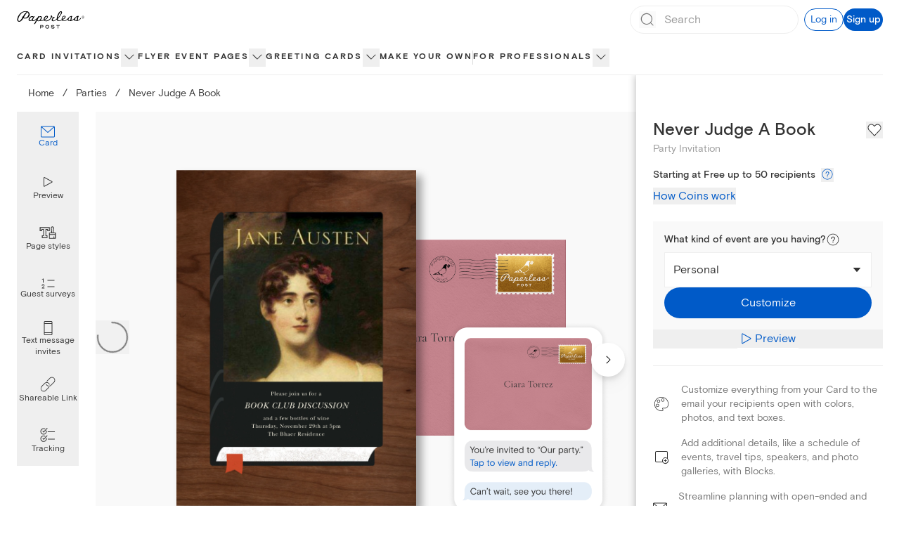

--- FILE ---
content_type: application/javascript
request_url: https://ssr-releases-cdn.paperlesspost.com/_next/static/chunks/webpack-d0996cd03712dc9b.js
body_size: 5934
content:
(()=>{"use strict";var e={},a={};function c(f){var d=a[f];if(void 0!==d)return d.exports;var b=a[f]={id:f,loaded:!1,exports:{}},t=!0;try{e[f].call(b.exports,b,b.exports,c),t=!1}finally{t&&delete a[f]}return b.loaded=!0,b.exports}c.m=e,(()=>{var e=[];c.O=(a,f,d,b)=>{if(f){b=b||0;for(var t=e.length;t>0&&e[t-1][2]>b;t--)e[t]=e[t-1];e[t]=[f,d,b];return}for(var r=1/0,t=0;t<e.length;t++){for(var[f,d,b]=e[t],o=!0,n=0;n<f.length;n++)(!1&b||r>=b)&&Object.keys(c.O).every(e=>c.O[e](f[n]))?f.splice(n--,1):(o=!1,b<r&&(r=b));if(o){e.splice(t--,1);var i=d();void 0!==i&&(a=i)}}return a}})(),c.n=e=>{var a=e&&e.__esModule?()=>e.default:()=>e;return c.d(a,{a:a}),a},(()=>{var e,a=Object.getPrototypeOf?e=>Object.getPrototypeOf(e):e=>e.__proto__;c.t=function(f,d){if(1&d&&(f=this(f)),8&d||"object"==typeof f&&f&&(4&d&&f.__esModule||16&d&&"function"==typeof f.then))return f;var b=Object.create(null);c.r(b);var t={};e=e||[null,a({}),a([]),a(a)];for(var r=2&d&&f;"object"==typeof r&&!~e.indexOf(r);r=a(r))Object.getOwnPropertyNames(r).forEach(e=>t[e]=()=>f[e]);return t.default=()=>f,c.d(b,t),b}})(),c.d=(e,a)=>{for(var f in a)c.o(a,f)&&!c.o(e,f)&&Object.defineProperty(e,f,{enumerable:!0,get:a[f]})},c.f={},c.e=e=>Promise.all(Object.keys(c.f).reduce((a,f)=>(c.f[f](e,a),a),[])),c.u=e=>"static/chunks/"+e+"."+({13:"489b2ba176898b21",42:"4c1822c21d678aa3",61:"795716e6abbb4e82",177:"551f19fd52631384",180:"6cdee191d5dd19a7",181:"1acd437d8c7e353f",184:"cb46f838e21285b3",216:"15fbb72bc6efc8f5",242:"f3918039ca2321a1",248:"e03f20f2715edf95",251:"76d126952dd20f96",252:"ac6d595aa39d7441",256:"284d101ea4dde10d",280:"68b8cb2b1cefe277",288:"2e4cc73ddacc2a28",293:"f21305567baabcf0",330:"b4c5f804d531ebdb",344:"f8939e6d36b756f2",353:"b52426a59dbdf3ed",358:"fe9d1e07659e3267",426:"f4862dbca627a294",443:"8959bef1c073a502",452:"4cd93273e85c0a72",453:"7b1cd4d6c42aab00",512:"be849b99cc04c16c",628:"fb5ea0d655892ae0",642:"3690da88bd6988d7",661:"51b3545aa5aa61ae",718:"e0f0ac434a336b77",722:"11145cb0cad468c6",773:"535e46f5816f3873",775:"82e8da876ee9b139",796:"738b40ccb3a09b4c",833:"1f531725fd77f57b",856:"15475b436500e10d",896:"344da5db2cf39c48",935:"476f9d5c014f923d",957:"9b5ed1dd37bb2459",976:"7c22139e51172640",993:"3e6bf8eda7baac50",999:"7e9ae2e0e6cfdf6c",1021:"6652d54a49ad29ba",1051:"e62872acb65c5543",1089:"2edc104097763459",1194:"59f54ed5c4930834",1196:"4ffd020c5fbd1b5e",1317:"5917619ed9f11b8c",1376:"22c782ed9fa34cf9",1384:"75fdc344c9ecbafb",1402:"27233880d8019d25",1508:"b12b742be78bb8b5",1520:"1c8b8f002c2e0414",1566:"f0f908bd44543b96",1577:"7e18494b92da5f16",1645:"e36b8beb0b2581d3",1650:"76daec020b5b7b92",1695:"5865515ca6510430",1729:"936b47b807c72e90",1786:"3771fe7ecc0e85e9",1849:"6fd56a4c03ffbfa3",1878:"20bf4a97f7fcde9a",1916:"1be1ab55fdd6485c",1952:"baa50d99c6c7176f",1990:"f27c505cd40e9e1e",2021:"2a2eee04ce5acaeb",2038:"e8721bfbeeab28ea",2088:"9b68613c641ebffa",2095:"5eff8236f961cb4d",2117:"4b631e76b41ee57f",2200:"cb1f4ff19403d14a",2225:"b586f90d7f231690",2236:"b7553e9dbd981233",2243:"8e53fa7bf9d5c62d",2256:"a06de9a4c6a97dee",2285:"d74551e520023847",2297:"27319667384a6b24",2339:"930ab66302260989",2352:"26cc73c29d47ff4a",2369:"0de6364517422ec1",2440:"45bc9f4f3ffbd10e",2465:"a662a265e79535d0",2473:"0dd33823050f401a",2500:"aa3a1613ac4117c2",2528:"5c27748306c8a004",2550:"7fbcb01e6030e859",2600:"80cf6f6cc53d3e52",2613:"1d74d18c52cfb8d8",2630:"5a613a5c1a0b9bb8",2645:"c976ba0d64e5f09f",2752:"8ca4dcb763a7bd4e",2759:"8ce3f487f0878bfe",2893:"fe07494aa6959f1c",2954:"d7b8bb70bb3978c1",2972:"722d3fe425e2cd49",2983:"644a67fea85faa06",3003:"443e6f8ec360a357",3059:"9619c0d609c59ff4",3109:"5ca8a3a1f5497ddd",3124:"df34f0a69bf49bc7",3147:"c83989c66e2fbd33",3224:"c1accb2d1994e3c2",3244:"dbfd330c6d032349",3275:"4156cc84ed8c0b0d",3277:"7cf35a623a4015ba",3325:"903a772322f8d64b",3336:"f6a48b01888d6ed9",3340:"53f5ae76dfa37968",3380:"2d7758796ca145ee",3398:"2b680531957652e6",3417:"c4637e3bbd1f6f54",3437:"6011813de697abbf",3484:"50dc4f5a71c34805",3604:"5aad8a0bcad3affd",3613:"96a13dbc765d5fcb",3616:"cf5b2c69c22997a4",3621:"621e7caec8e1387a",3679:"6e34792384afd7ce",3709:"4c158e126a019133",3718:"83f5261066855304",3728:"6267cd9e305927ec",3806:"953df0998267897f",3812:"df857478f1220c77",3854:"626189edfd932f1b",3884:"02e2d7bf75a58355",3908:"91690365b91ad3ae",3910:"056b0c8a6bfe22cd",3914:"67d0e3fc16094607",3948:"fbd8602cda5abfbc",3963:"0583f6e2927e94d6",4042:"b19e8a67c807e62d",4097:"2ca7425f6d94fde3",4102:"cd2eb150b7617935",4150:"c1250a740e5a0dc2",4165:"cb4f3e5e8871d580",4193:"6a309a2a8d8bd54f",4321:"a10059317ef06021",4339:"32034e20ec95eb6d",4362:"ff3e0e441c4c34a1",4425:"9bd0695b7e932436",4428:"aa3d686dd18d0727",4450:"aa23eecbae3434e7",4466:"e40ccece386c7b35",4470:"72b7004f7e774def",4493:"b67aeb6dbedd4151",4524:"1ab8eada515f1018",4563:"6d7840833b989ea3",4599:"28f7f855eba62d01",4632:"339f5d67700e8122",4646:"c2890224bfde52ce",4651:"25b96b33064ca2bb",4660:"55bdbd69f985297b",4754:"93df0244fc91d919",4775:"bb6e63cdd37a6bfb",4841:"0dfa80fad4974782",4849:"221e880ded8db8c1",4899:"fa8df7d92750e870",4915:"59581cec7966952d",4969:"eecc9ba5be4d2412",4973:"bb3d9af53aeb2d8a",5007:"623621f93c8b2bd8",5009:"cb5a8817fd4550a2",5016:"f41a66589169b087",5019:"03fab674e81af585",5030:"2a17a426e6a2c01e",5044:"2c817cdc477fece6",5073:"8a241586a5d5a22f",5080:"2e9f2a0a7583e86b",5104:"149c72fb7bb4a12e",5110:"a9e65bdef02a2d0c",5240:"0f49f477bcf2ef6b",5273:"6251985296254eb9",5320:"1c074934962696db",5334:"e0a83bc1287697ac",5348:"bf13fe12d5518d00",5372:"f8f4979016cf5ba3",5415:"419d832f2fea26b7",5449:"4aadf8b336b84f08",5454:"fd87b95bade266ce",5469:"686d718f7ab95165",5523:"d347b8705abcb222",5548:"1b4365d947ba1bf3",5574:"8fdefa27e6c1416b",5719:"e96f70614313bca3",5737:"ce8fa4cd5c295fe6",5743:"f0e71d01aff09be3",5749:"70b3765a2ad02d8c",5761:"50d4f9b58c3cc4c0",5819:"85338a4f220c4f7f",5825:"a1e5bee0e1b35e4c",5843:"8d8676b10f4ae311",5877:"c5198dd6825e706c",5907:"64ece0f05049f4a3",5941:"bfdecb6afc27f5bf",5942:"dc7b498bcf191010",5968:"99b67270be4311b3",5969:"ed076a199120c160",6010:"0d8cdc36b66c60c1",6017:"5601c3b81906a802",6023:"d784c915c9abd889",6062:"a7a6e288a7a6145c",6078:"e3f6bba3abde0a5b",6090:"3e2af5a203e4a9a7",6156:"ea62a028d7c52b12",6166:"65a80611aa6a9082",6188:"24cb589ce8d48168",6193:"04533859a9537444",6217:"846b243e73a6bb91",6256:"560a7a22f3d5f65a",6272:"ee2cc28279b5526f",6300:"31efd22939030b22",6348:"747edeb81793a5a1",6375:"a8178d2c9f4ce6a8",6395:"abb0e8257d8892e1",6402:"ca2d0eb16125d081",6439:"ff4db2a419091fa8",6465:"f128320540def538",6466:"7a6f2597874c77fa",6498:"5d3f41886d34c3fd",6533:"ce4acf3429356e78",6658:"a90962a569852095",6666:"12e4d932ac10b604",6733:"5976d3d8a29ffc6d",6741:"98608c0d1186a94e",6763:"4bed50a3d01fcfee",6808:"6a8433530dfd51ac",6814:"719e7e05aa79aa46",6823:"9de49cc933f63f60",6835:"8b55ae4d3147d0c9",6839:"c92adbc61e48d8c5",6842:"b86b270eff8716a5",6857:"5846567b093306d3",6888:"806d2bf0205bd8e7",6909:"39feb8f2a3ac00d6",6989:"f62326a02004f994",7024:"34ab66d7fc8aa790",7030:"297fbcfb79039e89",7080:"6f75f27522aeb980",7123:"818d9a4fabc85604",7149:"64a3ce6789d48da1",7153:"e252d78631d7904a",7219:"85851b56c585c187",7228:"536c5500cf1498b5",7244:"da91691d5c151c18",7254:"bd5205868f9941ab",7273:"51a51a49f2c2c6df",7283:"7ec291c84e288185",7284:"d1dc71173150da1a",7315:"94a1eeaee2837d04",7331:"6a9493a9b48b01cb",7342:"9aa58f994843b380",7349:"3af8129cc6d50a94",7380:"9031286f05d220b5",7426:"63596e50199cec70",7465:"eefcba254bb977c7",7478:"5da74cb83fa68300",7485:"91ac2f9d01112d32",7561:"8e1a7504c806eff6",7566:"ab1c33f75207cb14",7601:"51d0ee02ee9cfd20",7608:"b544c8eb241f1fc8",7621:"6049489ca141f691",7740:"328b82161f39d2cb",7835:"37e6c3b851efe84e",7842:"4f50f839c83880a4",7865:"b1de567d6e934088",7869:"9ab8fda1708f1d53",7880:"877b0b06476f02bd",7923:"2569071f33668bd2",8013:"cb3036c76f700be6",8050:"8efa0b1f2420e888",8100:"c8df15bfb851d425",8142:"1ce924f35fda6273",8147:"32b68d07e9f72708",8150:"7c62161d52e15f1d",8188:"6aca4bd164a6320d",8203:"f0d13accc333f103",8244:"b85565d7ee89b8ba",8274:"40e783067cb9019d",8339:"cc35a97918415e15",8407:"7ea679cc42c2c7b6",8411:"299c794f3f883149",8460:"d14b86113d2c7098",8478:"019016659f323bd5",8483:"e66b6ac4ae757e0e",8498:"5d07f93350f577de",8508:"c133f3dced814ea2",8529:"141628c56c9b665e",8541:"65e3579f54e547b8",8613:"bbd52c5848881f5c",8622:"ffc241ea950dee18",8623:"a1e345472fc347af",8648:"ab0f4f4aee84a1f1",8738:"7e6b6f6cd8ca2446",8751:"92054b96dd0d3b97",8754:"517d09cc13a37c5e",8765:"72fd8c1139f15b4a",8820:"68720d6c664064ae",8832:"e1619ac2f1af8f23",8844:"ba89a307294eab9f",8858:"7bbad7682122a09a",8959:"d463b3db8574af5a",8980:"c84b283eb467f964",8995:"e1169721bf01b371",9e3:"d11cb0441d67e2cc",9056:"ec368ff7e5112e61",9064:"aa56de12eb1a4541",9075:"4a1c7b27dc41659e",9081:"d42027289a19e1ea",9101:"55b5824824fc9481",9139:"91efbe204077af3b",9182:"99c4aeaff7ed1552",9215:"f6c1d72d4613dd4b",9253:"3611041b65996722",9295:"e14066fb25203cf5",9403:"a5d3458ea9588dea",9407:"99b425bf3619120d",9426:"00186edef43570b9",9486:"77484b4393aa0667",9497:"cdab5e3c9d5f872b",9499:"152b13e276800a3e",9540:"0ed3e767cb1adfc2",9564:"d761447bbc32a060",9571:"6624510cc975f7d3",9604:"0f5361a4796a41bb",9643:"c252c6c09114880c",9649:"836a8f499c35e2f3",9651:"3bcda61b491446cb",9664:"bba524b00cf7dbf3",9744:"83eeee7093339382",9748:"6ac709019b076159",9753:"d7f97ecd333c5775",9802:"5f043bbcb9a0bb29",9832:"b3fc5f211ccf2173",9885:"6a54fc0cf2606482",9916:"37c26b26b3f5a3f9",9936:"f4b107cd030e3e20",9943:"7e1cd238997bbc72",9989:"822853feaeb0f513",9992:"584e478fa172b037",9993:"e509001cd122fc3a"})[e]+".js",c.miniCssF=e=>{},c.g=function(){if("object"==typeof globalThis)return globalThis;try{return this||Function("return this")()}catch(e){if("object"==typeof window)return window}}(),c.o=(e,a)=>Object.prototype.hasOwnProperty.call(e,a),(()=>{var e={},a="_N_E:";c.l=(f,d,b,t)=>{if(e[f]){e[f].push(d);return}if(void 0!==b)for(var r,o,n=document.getElementsByTagName("script"),i=0;i<n.length;i++){var l=n[i];if(l.getAttribute("src")==f||l.getAttribute("data-webpack")==a+b){r=l;break}}r||(o=!0,(r=document.createElement("script")).charset="utf-8",r.timeout=120,c.nc&&r.setAttribute("nonce",c.nc),r.setAttribute("data-webpack",a+b),r.src=c.tu(f)),e[f]=[d];var u=(a,c)=>{r.onerror=r.onload=null,clearTimeout(s);var d=e[f];if(delete e[f],r.parentNode&&r.parentNode.removeChild(r),d&&d.forEach(e=>e(c)),a)return a(c)},s=setTimeout(u.bind(null,void 0,{type:"timeout",target:r}),12e4);r.onerror=u.bind(null,r.onerror),r.onload=u.bind(null,r.onload),o&&document.head.appendChild(r)}})(),c.r=e=>{"undefined"!=typeof Symbol&&Symbol.toStringTag&&Object.defineProperty(e,Symbol.toStringTag,{value:"Module"}),Object.defineProperty(e,"__esModule",{value:!0})},c.nmd=e=>(e.paths=[],e.children||(e.children=[]),e),(()=>{var e;c.tt=()=>(void 0===e&&(e={createScriptURL:e=>e},"undefined"!=typeof trustedTypes&&trustedTypes.createPolicy&&(e=trustedTypes.createPolicy("nextjs#bundler",e))),e)})(),c.tu=e=>c.tt().createScriptURL(e),c.p="https://ssr-releases-cdn.paperlesspost.com/_next/",(()=>{var e={8068:0};c.f.j=(a,f)=>{var d=c.o(e,a)?e[a]:void 0;if(0!==d){if(d)f.push(d[2]);else if(8068!=a){var b=new Promise((c,f)=>d=e[a]=[c,f]);f.push(d[2]=b);var t=c.p+c.u(a),r=Error();c.l(t,f=>{if(c.o(e,a)&&(0!==(d=e[a])&&(e[a]=void 0),d)){var b=f&&("load"===f.type?"missing":f.type),t=f&&f.target&&f.target.src;r.message="Loading chunk "+a+" failed.\n("+b+": "+t+")",r.name="ChunkLoadError",r.type=b,r.request=t,d[1](r)}},"chunk-"+a,a)}else e[a]=0}},c.O.j=a=>0===e[a];var a=(a,f)=>{var d,b,[t,r,o]=f,n=0;if(t.some(a=>0!==e[a])){for(d in r)c.o(r,d)&&(c.m[d]=r[d]);if(o)var i=o(c)}for(a&&a(f);n<t.length;n++)b=t[n],c.o(e,b)&&e[b]&&e[b][0](),e[b]=0;return c.O(i)},f=self.webpackChunk_N_E=self.webpackChunk_N_E||[];f.forEach(a.bind(null,0)),f.push=a.bind(null,f.push.bind(f))})(),c.nc=void 0})();
//# sourceMappingURL=webpack-d0996cd03712dc9b.js.map